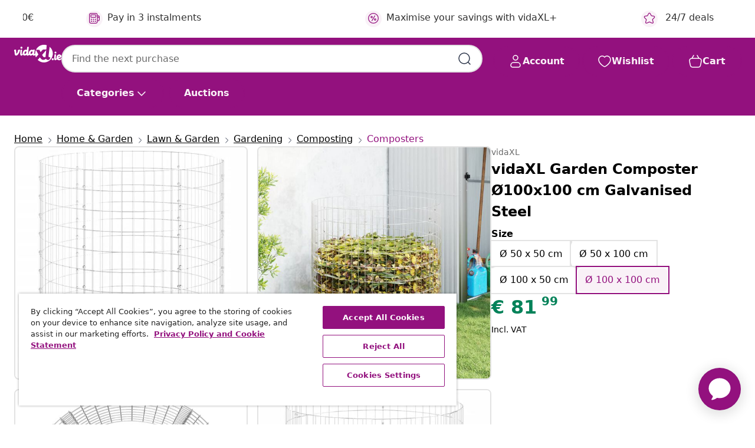

--- FILE ---
content_type: text/javascript; charset=utf-8
request_url: https://p.cquotient.com/pebble?tla=bfns-vidaxl-ie&activityType=viewProduct&callback=CQuotient._act_callback0&cookieId=acdPXdc88qI1UlxqxaeqtkfRNr&userId=&emailId=&product=id%3A%3AM3015767%7C%7Csku%3A%3A8720287139089%7C%7Ctype%3A%3A%7C%7Calt_id%3A%3A&realm=BFNS&siteId=vidaxl-ie&instanceType=prd&locale=en_IE&referrer=&currentLocation=https%3A%2F%2Fwww.vidaxl.ie%2Fe%2Fvidaxl-garden-composter-%25C3%25B8100x100-cm-galvanised-steel%2F8720287139089.html&ls=true&_=1769425897359&v=v3.1.3&fbPixelId=682470455507235&json=%7B%22cookieId%22%3A%22acdPXdc88qI1UlxqxaeqtkfRNr%22%2C%22userId%22%3A%22%22%2C%22emailId%22%3A%22%22%2C%22product%22%3A%7B%22id%22%3A%22M3015767%22%2C%22sku%22%3A%228720287139089%22%2C%22type%22%3A%22%22%2C%22alt_id%22%3A%22%22%7D%2C%22realm%22%3A%22BFNS%22%2C%22siteId%22%3A%22vidaxl-ie%22%2C%22instanceType%22%3A%22prd%22%2C%22locale%22%3A%22en_IE%22%2C%22referrer%22%3A%22%22%2C%22currentLocation%22%3A%22https%3A%2F%2Fwww.vidaxl.ie%2Fe%2Fvidaxl-garden-composter-%25C3%25B8100x100-cm-galvanised-steel%2F8720287139089.html%22%2C%22ls%22%3Atrue%2C%22_%22%3A1769425897359%2C%22v%22%3A%22v3.1.3%22%2C%22fbPixelId%22%3A%22682470455507235%22%7D
body_size: 403
content:
/**/ typeof CQuotient._act_callback0 === 'function' && CQuotient._act_callback0([{"k":"__cq_uuid","v":"acdPXdc88qI1UlxqxaeqtkfRNr","m":34128000},{"k":"__cq_bc","v":"%7B%22bfns-vidaxl-ie%22%3A%5B%7B%22id%22%3A%22M3015767%22%2C%22sku%22%3A%228720287139089%22%7D%5D%7D","m":2592000},{"k":"__cq_seg","v":"0~0.00!1~0.00!2~0.00!3~0.00!4~0.00!5~0.00!6~0.00!7~0.00!8~0.00!9~0.00","m":2592000}]);

--- FILE ---
content_type: text/javascript; charset=utf-8
request_url: https://e.cquotient.com/recs/bfns-vidaxl-ie/Recently_Viewed_All_Pages?callback=CQuotient._callback2&_=1769425897378&_device=mac&userId=&cookieId=acdPXdc88qI1UlxqxaeqtkfRNr&emailId=&anchors=id%3A%3AM3015767%7C%7Csku%3A%3A8720287139089%7C%7Ctype%3A%3A%7C%7Calt_id%3A%3A&slotId=pdp-recommendations-slot-2&slotConfigId=PDP-recently%20viewed%20(starting%20point)&slotConfigTemplate=slots%2Frecommendation%2FeinsteinProgressCarousel.isml&ccver=1.03&realm=BFNS&siteId=vidaxl-ie&instanceType=prd&v=v3.1.3&json=%7B%22userId%22%3A%22%22%2C%22cookieId%22%3A%22acdPXdc88qI1UlxqxaeqtkfRNr%22%2C%22emailId%22%3A%22%22%2C%22anchors%22%3A%5B%7B%22id%22%3A%22M3015767%22%2C%22sku%22%3A%228720287139089%22%2C%22type%22%3A%22%22%2C%22alt_id%22%3A%22%22%7D%5D%2C%22slotId%22%3A%22pdp-recommendations-slot-2%22%2C%22slotConfigId%22%3A%22PDP-recently%20viewed%20(starting%20point)%22%2C%22slotConfigTemplate%22%3A%22slots%2Frecommendation%2FeinsteinProgressCarousel.isml%22%2C%22ccver%22%3A%221.03%22%2C%22realm%22%3A%22BFNS%22%2C%22siteId%22%3A%22vidaxl-ie%22%2C%22instanceType%22%3A%22prd%22%2C%22v%22%3A%22v3.1.3%22%7D
body_size: 100
content:
/**/ typeof CQuotient._callback2 === 'function' && CQuotient._callback2({"Recently_Viewed_All_Pages":{"displayMessage":"Recently_Viewed_All_Pages","recs":[],"recoUUID":"de3cb43a-d5ef-4f76-a32b-0091024acdb3"}});

--- FILE ---
content_type: text/javascript; charset=utf-8
request_url: https://e.cquotient.com/recs/bfns-vidaxl-ie/PDP-Slot-Three-B?callback=CQuotient._callback1&_=1769425897376&_device=mac&userId=&cookieId=acdPXdc88qI1UlxqxaeqtkfRNr&emailId=&anchors=id%3A%3AM3015767%7C%7Csku%3A%3A8720287139089%7C%7Ctype%3A%3A%7C%7Calt_id%3A%3A&slotId=pdp-recommendations-slot-1&slotConfigId=PDP-Slot-One-C&slotConfigTemplate=slots%2Frecommendation%2FeinsteinBackgroundCarousel.isml&ccver=1.03&realm=BFNS&siteId=vidaxl-ie&instanceType=prd&v=v3.1.3&json=%7B%22userId%22%3A%22%22%2C%22cookieId%22%3A%22acdPXdc88qI1UlxqxaeqtkfRNr%22%2C%22emailId%22%3A%22%22%2C%22anchors%22%3A%5B%7B%22id%22%3A%22M3015767%22%2C%22sku%22%3A%228720287139089%22%2C%22type%22%3A%22%22%2C%22alt_id%22%3A%22%22%7D%5D%2C%22slotId%22%3A%22pdp-recommendations-slot-1%22%2C%22slotConfigId%22%3A%22PDP-Slot-One-C%22%2C%22slotConfigTemplate%22%3A%22slots%2Frecommendation%2FeinsteinBackgroundCarousel.isml%22%2C%22ccver%22%3A%221.03%22%2C%22realm%22%3A%22BFNS%22%2C%22siteId%22%3A%22vidaxl-ie%22%2C%22instanceType%22%3A%22prd%22%2C%22v%22%3A%22v3.1.3%22%7D
body_size: 348
content:
/**/ typeof CQuotient._callback1 === 'function' && CQuotient._callback1({"PDP-Slot-Three-B":{"displayMessage":"PDP-Slot-Three-B","recs":[{"id":"8720845566319","product_name":"vidaXL Arched Gabion Baskets 9 pcs 200x30x60/80 cm Galvanised Iron","image_url":"https://www.vidaxl.ie/dw/image/v2/BFNS_PRD/on/demandware.static/-/Sites-vidaxl-catalog-master-sku/default/dw8973911e/hi-res/536/689/2962/721/153482/image_2_153482.jpg","product_url":"https://www.vidaxl.ie/e/vidaxl-arched-gabion-baskets-9-pcs-200x30x6080-cm-galvanised-iron/M3017644.html"},{"id":"8720845566357","product_name":"vidaXL Arched Gabion Baskets 9 pcs 200x30x60/80 cm Galvanised Iron","image_url":"https://www.vidaxl.ie/dw/image/v2/BFNS_PRD/on/demandware.static/-/Sites-vidaxl-catalog-master-sku/default/dw8973911e/hi-res/536/689/2962/721/153482/image_2_153482.jpg","product_url":"https://www.vidaxl.ie/e/vidaxl-arched-gabion-baskets-9-pcs-200x30x6080-cm-galvanised-iron/M3017644.html"},{"id":"8720845566371","product_name":"vidaXL Arched Gabion Baskets 9 pcs 200x30x60/80 cm Galvanised Iron","image_url":"https://www.vidaxl.ie/dw/image/v2/BFNS_PRD/on/demandware.static/-/Sites-vidaxl-catalog-master-sku/default/dw8973911e/hi-res/536/689/2962/721/153482/image_2_153482.jpg","product_url":"https://www.vidaxl.ie/e/vidaxl-arched-gabion-baskets-9-pcs-200x30x6080-cm-galvanised-iron/M3017644.html"},{"id":"8720845566395","product_name":"vidaXL Arched Gabion Baskets 9 pcs 200x30x60/80 cm Galvanised Iron","image_url":"https://www.vidaxl.ie/dw/image/v2/BFNS_PRD/on/demandware.static/-/Sites-vidaxl-catalog-master-sku/default/dw8973911e/hi-res/536/689/2962/721/153482/image_2_153482.jpg","product_url":"https://www.vidaxl.ie/e/vidaxl-arched-gabion-baskets-9-pcs-200x30x6080-cm-galvanised-iron/M3017644.html"},{"id":"8720845566463","product_name":"vidaXL Arched Gabion Baskets 9 pcs 200x30x60/80 cm Galvanised Iron","image_url":"https://www.vidaxl.ie/dw/image/v2/BFNS_PRD/on/demandware.static/-/Sites-vidaxl-catalog-master-sku/default/dw8973911e/hi-res/536/689/2962/721/153482/image_2_153482.jpg","product_url":"https://www.vidaxl.ie/e/vidaxl-arched-gabion-baskets-9-pcs-200x30x6080-cm-galvanised-iron/M3017644.html"},{"id":"8720845566524","product_name":"vidaXL Arched Gabion Baskets 9 pcs 200x30x60/80 cm Galvanised Iron","image_url":"https://www.vidaxl.ie/dw/image/v2/BFNS_PRD/on/demandware.static/-/Sites-vidaxl-catalog-master-sku/default/dw8973911e/hi-res/536/689/2962/721/153482/image_2_153482.jpg","product_url":"https://www.vidaxl.ie/e/vidaxl-arched-gabion-baskets-9-pcs-200x30x6080-cm-galvanised-iron/M3017644.html"},{"id":"8720845566548","product_name":"vidaXL Arched Gabion Baskets 9 pcs 200x30x60/80 cm Galvanised Iron","image_url":"https://www.vidaxl.ie/dw/image/v2/BFNS_PRD/on/demandware.static/-/Sites-vidaxl-catalog-master-sku/default/dw8973911e/hi-res/536/689/2962/721/153482/image_2_153482.jpg","product_url":"https://www.vidaxl.ie/e/vidaxl-arched-gabion-baskets-9-pcs-200x30x6080-cm-galvanised-iron/M3017644.html"},{"id":"8720845566562","product_name":"vidaXL Arched Gabion Baskets 9 pcs 200x30x60/80 cm Galvanised Iron","image_url":"https://www.vidaxl.ie/dw/image/v2/BFNS_PRD/on/demandware.static/-/Sites-vidaxl-catalog-master-sku/default/dw8973911e/hi-res/536/689/2962/721/153482/image_2_153482.jpg","product_url":"https://www.vidaxl.ie/e/vidaxl-arched-gabion-baskets-9-pcs-200x30x6080-cm-galvanised-iron/M3017644.html"},{"id":"8720845566586","product_name":"vidaXL Arched Gabion Baskets 9 pcs 200x30x60/80 cm Galvanised Iron","image_url":"https://www.vidaxl.ie/dw/image/v2/BFNS_PRD/on/demandware.static/-/Sites-vidaxl-catalog-master-sku/default/dw8973911e/hi-res/536/689/2962/721/153482/image_2_153482.jpg","product_url":"https://www.vidaxl.ie/e/vidaxl-arched-gabion-baskets-9-pcs-200x30x6080-cm-galvanised-iron/M3017644.html"},{"id":"8720845566609","product_name":"vidaXL Arched Gabion Baskets 9 pcs 200x30x60/80 cm Galvanised Iron","image_url":"https://www.vidaxl.ie/dw/image/v2/BFNS_PRD/on/demandware.static/-/Sites-vidaxl-catalog-master-sku/default/dw8973911e/hi-res/536/689/2962/721/153482/image_2_153482.jpg","product_url":"https://www.vidaxl.ie/e/vidaxl-arched-gabion-baskets-9-pcs-200x30x6080-cm-galvanised-iron/M3017644.html"},{"id":"8720845566623","product_name":"vidaXL Arched Gabion Baskets 9 pcs 200x30x60/80 cm Galvanised Iron","image_url":"https://www.vidaxl.ie/dw/image/v2/BFNS_PRD/on/demandware.static/-/Sites-vidaxl-catalog-master-sku/default/dw8973911e/hi-res/536/689/2962/721/153482/image_2_153482.jpg","product_url":"https://www.vidaxl.ie/e/vidaxl-arched-gabion-baskets-9-pcs-200x30x6080-cm-galvanised-iron/M3017644.html"},{"id":"8720845566647","product_name":"vidaXL Arched Gabion Baskets 9 pcs 200x30x60/80 cm Galvanised Iron","image_url":"https://www.vidaxl.ie/dw/image/v2/BFNS_PRD/on/demandware.static/-/Sites-vidaxl-catalog-master-sku/default/dw8973911e/hi-res/536/689/2962/721/153482/image_2_153482.jpg","product_url":"https://www.vidaxl.ie/e/vidaxl-arched-gabion-baskets-9-pcs-200x30x6080-cm-galvanised-iron/M3017644.html"},{"id":"8720845566678","product_name":"vidaXL Arched Gabion Baskets 9 pcs 200x30x60/80 cm Galvanised Iron","image_url":"https://www.vidaxl.ie/dw/image/v2/BFNS_PRD/on/demandware.static/-/Sites-vidaxl-catalog-master-sku/default/dw8973911e/hi-res/536/689/2962/721/153482/image_2_153482.jpg","product_url":"https://www.vidaxl.ie/e/vidaxl-arched-gabion-baskets-9-pcs-200x30x6080-cm-galvanised-iron/M3017644.html"},{"id":"8720845566739","product_name":"vidaXL Arched Gabion Baskets 9 pcs 200x30x60/80 cm Galvanised Iron","image_url":"https://www.vidaxl.ie/dw/image/v2/BFNS_PRD/on/demandware.static/-/Sites-vidaxl-catalog-master-sku/default/dw8973911e/hi-res/536/689/2962/721/153482/image_2_153482.jpg","product_url":"https://www.vidaxl.ie/e/vidaxl-arched-gabion-baskets-9-pcs-200x30x6080-cm-galvanised-iron/M3017644.html"},{"id":"8720845566753","product_name":"vidaXL Arched Gabion Baskets 9 pcs 200x30x60/80 cm Galvanised Iron","image_url":"https://www.vidaxl.ie/dw/image/v2/BFNS_PRD/on/demandware.static/-/Sites-vidaxl-catalog-master-sku/default/dw8973911e/hi-res/536/689/2962/721/153482/image_2_153482.jpg","product_url":"https://www.vidaxl.ie/e/vidaxl-arched-gabion-baskets-9-pcs-200x30x6080-cm-galvanised-iron/M3017644.html"}],"recoUUID":"b6aaee16-d54a-41d7-ace3-83be550800b7"}});